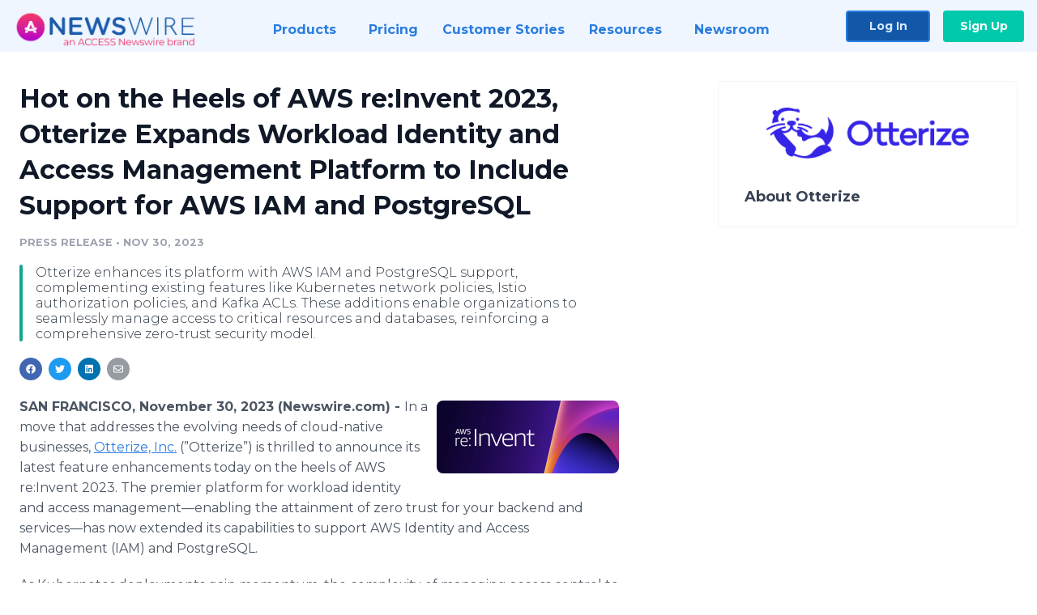

--- FILE ---
content_type: text/html; charset=utf-8
request_url: https://www.newswire.com/news/hot-on-the-heels-of-aws-re-invent-2023-otterize-expands-workload-22184103
body_size: 9900
content:

<!DOCTYPE html>
<html lang="en" class="newswire website bs4
                ">
<head>

    <meta name="csrf-token" content="eQmMu16RxFNbSZrnhhEnLhBElzotXJO6Vgb80eu7" />
    <meta charset="utf-8" />
    <meta name="viewport" content="width=device-width, initial-scale=1" />
    <base href="https://www.newswire.com/" />

    
    <title>
                                    Hot on the Heels of AWS re:Invent 2023, Otterize Expands Workload Identity and Access Management Platform to Include Support for AWS IAM and PostgreSQL |
                                    Newswire
            </title>

    
    
    
            <link rel="canonical" href="https://www.newswire.com/news/hot-on-the-heels-of-aws-re-invent-2023-otterize-expands-workload-22184103" />
        <meta name="twitter:card" content="summary_large_image" />
    <meta name="twitter:title" content="Hot on the Heels of AWS re:Invent 2023, Otterize Expands Workload Identity and Access Management Platform to Include Support for AWS IAM and PostgreSQL" />
    <meta name="twitter:description" content="Otterize enhances its platform with AWS IAM and PostgreSQL support, complementing existing features like Kubernetes network policies, Istio authorization policies, and Kafka ACLs. These additions enable organizations to seamlessly manage access to critical resources and databases, reinforcing a comprehensive zero-trust security model." />

    <meta property="og:url" content="https://www.newswire.com/news/hot-on-the-heels-of-aws-re-invent-2023-otterize-expands-workload-22184103" />
    <meta property="og:title" content="Hot on the Heels of AWS re:Invent 2023, Otterize Expands Workload Identity and Access Management Platform to Include Support for AWS IAM and PostgreSQL" />
    <meta property="og:description" content="Otterize enhances its platform with AWS IAM and PostgreSQL support, complementing existing features like Kubernetes network policies, Istio authorization policies, and Kafka ACLs. These additions enable organizations to seamlessly manage access to critical resources and databases, reinforcing a comprehensive zero-trust security model." />
    <meta property="fb:app_id" content="586234651427775" />

    
    
                            <meta name="twitter:image" content="https://cdn.nwe.io/files/x/9d/13/d3f798bcd72aa0704826ac066ad3.jpg" />
        <meta property="og:image" content="https://cdn.nwe.io/files/x/9d/13/d3f798bcd72aa0704826ac066ad3.jpg" />
        <meta property="og:image:width" content="1200" />
        <meta property="og:image:height" content="628" />
    
    <meta name="description" content="Otterize enhances its platform with AWS IAM and PostgreSQL support, complementing existing features like Kubernetes network policies, Istio authorization policies, and Kafka ACLs. These additions enable organizations to seamlessly manage access to critical resources and databases, reinforcing a comprehensive zero-trust security model." />
    <meta name="keywords" content="Amazon Web Services (AWS), Cloud Native Security, Identity and Access Management, PostgreSQL, Zero Trust" />


    <link rel="preconnect" href="https://fonts.googleapis.com"> 
<link rel="preconnect" href="https://fonts.gstatic.com" crossorigin> 
<link rel="stylesheet" href="//fonts.googleapis.com/css?family=Open+Sans:300,400,600,700,800,300italic,400italic,600italic,700italic" />
<link rel="stylesheet" href="//fonts.googleapis.com/css?family=Montserrat:300,400,500,600,700" />

    
    <link rel="stylesheet" href="https://cdn.nwe.io/assets/loader/1e5077fc26cc0d831be279a19a67f0355e65f37b563910d2eb9b3330d6323789.css">

    <!--[if lt IE 9]><script src="https://cdn.nwe.io/assets/loader/8b573b860cec1ce2b310a7f2ab1c405ce8f0ba7faea920a11c29a77ca0b419cd.js" class="js-loader"></script>
<![endif]-->
    <!--[if IE]><meta http-equiv="X-UA-Compatible" content="IE=edge,chrome=1" /><![endif]-->

    <script>

window._defer_callback_jQuery = [];
window._defer_callback = [];

window.$ = function(callback) {
	if (typeof callback === 'function')
		_defer_callback_jQuery.push(callback);
};

window.defer = function(callback) {
	if (typeof callback === 'function')
		_defer_callback.push(callback);
};

// replacement for $(window).on('load', ...);
// that handles the case where window is already loaded
window.deferUntilComplete = function(callback) {
	if (document.readyState !== 'complete')
		return window.addEventListener('load', callback);
	return callback();
};

</script>

    <link href="https://cdn.nwe.io/assets/im/favicon.ico?0587e58ba" type="image/x-icon" rel="shortcut icon" />
    <link href="https://cdn.nwe.io/assets/im/favicon.ico?0587e58ba" type="image/x-icon" rel="icon" />

    <!-- Google Tag Manager -->
<!-- Start GTM Dependency -->
<script>
// Initialize backend session from FullStory session url
window['_fs_ready'] = () => {
    const sessionUrl = FS.getCurrentSessionURL();
    const savedSession = "";

    if (sessionUrl && sessionUrl !== savedSession) {
        const formData = new FormData();
        formData.append('url', sessionUrl);
        fetch("https:\/\/www.newswire.com\/api\/session\/fullstory", {
            method: 'POST',
            body: formData,
            headers: {Accept: 'application/json'}
        })
        .catch(() => {
            console.warn('Fullstory session error.');
        })
    }
};

</script>
<!-- End GTM Dependency -->
<!-- Google Tag Manager Datalayer-->
<script type="application/javascript">
window.dataLayer = window.dataLayer || [];

dataLayer.push({
    'isUserOnline': false,
    'isAdminOnline': false,
    'isUserPanel': false,
    'brandName': "Newswire",
    'isFullStoryEnabled': false,
    'isCollab': false,
    'isMediaRoom': false,
    'isSalesGeneration': false,
    'isNewswirePlatform': true,
    })
</script>
<!-- Google Tag Manager Datalayer-->

<script>(function(w,d,s,l,i){w[l]=w[l]||[];w[l].push({'gtm.start':
new Date().getTime(),event:'gtm.js'});var f=d.getElementsByTagName(s)[0],
j=d.createElement(s),dl=l!='dataLayer'?'&l='+l:'';j.async=true;j.src=
'https://www.googletagmanager.com/gtm.js?id='+i+dl;f.parentNode.insertBefore(j,f);
})(window,document,'script','dataLayer', "GTM-TKKB8JX");</script>
<!-- End Google Tag Manager -->
    <meta name="google-site-verification" content="q8ryY6fz2fhB9rFoyyhK0b6aq7qYS99CRThypWPaZOA" />

        <link rel="canonical" href="https://www.newswire.com/view/content/hot-on-the-heels-of-aws-re-invent-2023-otterize-expands-workload-22184103" />
    
    <script>

    CKEDITOR_BASEPATH  = "https:\/\/cdn.nwe.io\/assets\/lib\/ckeditor\/";
    NR_USER_ID         = null;
    RELATIVE_URI       = "view\/content\/hot-on-the-heels-of-aws-re-invent-2023-otterize-expands-workload-22184103";
    ASSETS_VERSION     = "0587e58ba";
    IS_DEVELOPMENT     = false;
    IS_PRODUCTION      = true;
    ASSETS_BASE        = "https:\/\/cdn.nwe.io\/assets\/";

    </script>

    
</head>
<body class="relative">
    <!-- Google Tag Manager (noscript) -->
<noscript><iframe src="https://www.googletagmanager.com/ns.html?id=GTM-TKKB8JX"
height="0" width="0" style="display:none;visibility:hidden"></iframe></noscript>
<!-- End Google Tag Manager (noscript) -->
    
    <!--[if lt IE 8]><p class="chromeframe">You are using an <strong>outdated</strong> browser.
    Please <a href="http://browsehappy.com/">upgrade your browser</a> or
    <a href="http://www.google.com/chromeframe/?redirect=true">activate Google Chrome Frame</a>
    to improve your experience.</p><![endif]-->

    <div id="fb-root"></div>
<!-- Start Navigation -->
<div class="nw-navigation-section " data-state="close">
    <link rel="stylesheet" href="https://cdn.nwe.io/assets_v3/css/components/navigation.css?id=0b9eb035dcdc3edca30889d785bedfcf" />
    <header class="nw-navigation">
        <nav class="nw-navigation__nav" aria-label="Main">
            <a class="nw-navigation__brand" href="/">
                <!-- Desktop logo (hidden on mobile) -->
                <img class="nw-navigation__brand-logo--desktop" width="969" height="194" src="https://cdn.nwe.io/assets/im/website_alt/newswire_ANW_logo.png?v=4fa7a5154" alt="Newswire">
                <!-- Mobile logo (hidden on desktop) -->
                <img class="nw-navigation__brand-logo--mobile" width="120" height="24" src="https://cdn.nwe.io/assets/im/website_alt/logo.svg?v=4fa7a5154" alt="Newswire">
            </a>
            <a role="button" aria-label="navigation toggle" tabindex="0" class="nw-navigation__toggle-wrapper">
                <span class="nw-navigation__toggle"></span>
            </a>
            <menu class="nw-navigation__menu">
                <li data-active-listen class="nw-navigation__item parent" data-state="close">
                    <span class="nw-navigation__item-text">
                        <span class="nw-navigation__item-text-title">Products<span class="fal fa-angle-down"></span>
                        </span>
                    </span>
                    <menu class="nw-navigation__subitems">
                        <li class="nw-navigation__subitem">
                            <a class="nw-navigation__subitem-text nw-navigation__icon nw-navigation__icon--pr-distro"
                                href="https://www.newswire.com/press-release-distribution">
                                Press Release Distribution
                            </a>
                        </li>
                        <li class="nw-navigation__subitem">
                            <a class="nw-navigation__subitem-text nw-navigation__icon nw-navigation__icon--puzzle"
                                href="https://www.newswire.com/press-release-optimizer">
                                Press Release Optimizer
                            </a>
                        </li>
                        <li class="nw-navigation__subitem">
                            <a class="nw-navigation__subitem-text nw-navigation__icon nw-navigation__icon--media-suite"
                                href="https://www.newswire.com/media-suite">
                                Media Suite
                            </a>
                        </li>
                        <li class="nw-navigation__subitem">
                            <a class="nw-navigation__subitem-text nw-navigation__icon nw-navigation__icon--media-db"
                                href="https://www.newswire.com/media-database">
                                Media Database
                            </a>
                        </li>
                        <li class="nw-navigation__subitem">
                            <a class="nw-navigation__subitem-text nw-navigation__icon nw-navigation__icon--media-pitching"
                                href="https://www.newswire.com/media-pitching">
                                Media Pitching
                            </a>
                        </li>
                        <li class="nw-navigation__subitem">
                            <a class="nw-navigation__subitem-text nw-navigation__icon nw-navigation__icon--media-monitoring"
                                href="https://www.newswire.com/media-monitoring">
                                Media Monitoring
                            </a>
                        </li>
                        <li class="nw-navigation__subitem">
                            <a class="nw-navigation__subitem-text nw-navigation__icon nw-navigation__icon--analytics"
                                href="https://www.newswire.com/analytics">
                                Analytics
                            </a>
                        </li>
                        <li class="nw-navigation__subitem">
                            <a class="nw-navigation__subitem-text nw-navigation__icon nw-navigation__icon--newsrooms"
                                href="https://www.newswire.com/media-room">
                                Media Room
                            </a>
                        </li>
                    </menu>
                </li>

                <li data-active-listen class="nw-navigation__item">
                    <a class="nw-navigation__item-text" href="https://www.newswire.com/pricing">
                    <span class="nw-navigation__item-text-title">Pricing</span></a>
                </li>

                <li data-active-listen class="nw-navigation__item">
                    <a class="nw-navigation__item-text" href="https://www.newswire.com/customer-success-stories">
                    <span class="nw-navigation__item-text-title">Customer Stories</span></a>
                </li>

                <li data-active-listen class="nw-navigation__item parent" data-state="close">
                    <span class="nw-navigation__item-text">
                        <span class="nw-navigation__item-text-title">Resources<span class="fal fa-angle-down"></span></span>
                    </span>
                    <menu class="nw-navigation__subitems">
                        <li class="nw-navigation__subitem">
                            <a class="nw-navigation__subitem-text nw-navigation__icon nw-navigation__icon--education"
                                href="https://www.newswire.com/resources">
                                Education
                            </a>
                        </li>
                        <li class="nw-navigation__subitem">
                            <a class="nw-navigation__subitem-text nw-navigation__icon nw-navigation__icon--blog"
                                href="https://www.newswire.com/blog">
                                Blog
                            </a>
                        </li>
                        <li class="nw-navigation__subitem">
                            <a class="nw-navigation__subitem-text nw-navigation__icon nw-navigation__icon--planner"
                                href="https://www.newswire.com/planner/intro">
                                PR & Earned Media Planner
                            </a>
                        </li>
                        <li class="nw-navigation__subitem">
                            <a class="nw-navigation__subitem-text nw-navigation__icon nw-navigation__icon--journalists"
                                href="https://www.newswire.com/journalists">
                                For Journalists
                            </a>
                        </li>
                        <li class="nw-navigation__subitem">
                            <a class="nw-navigation__subitem-text nw-navigation__icon nw-navigation__icon--feed"
                                href="https://www.newswire.com/feeds">
                                RSS Feeds
                            </a>
                        </li>
                        <li class="nw-navigation__subitem">
                            <a class="nw-navigation__subitem-text nw-navigation__icon nw-navigation__icon--support"
                                href="mailto:support@newswire.com">
                                Support
                            </a>
                        </li>
                    </menu>
                </li>

                <li data-active-listen class="nw-navigation__item">
                    <a class="nw-navigation__item-text" href="https://www.newswire.com/newsroom">
                    <span class="nw-navigation__item-text-title">Newsroom</span></a>
                </li>

                <li class="nw-navigation__item buttons">
                    <a class="nw-navigation__item-text login" href="https://app.accessnewswire.com/login/newswire">Log In</a>
                    <a class="nw-navigation__item-text signup" href="https://app.accessnewswire.com/login/newswire">Sign Up</a>
                </li>
            </menu>
        </nav>
    </header>

    
    <script type="application/javascript">
        (() => {

            // setTimeout to remove from current blocking stack to allow content/scripts to load prior
            setTimeout(() => {
                initNavActiveFunctionality();
                initNavToggleFunctionality();
            });

            /**
             * Active menu item based on the url and toggle submenu
             *
             * @return  void
             */
            function initNavActiveFunctionality() {
                const pageUrl = window.location.href;
                Array.from(document.querySelectorAll('[data-active-listen]')).forEach(element => {
                    handleActiveElement(element, pageUrl);
                });
            }

            /**
             * Active sandwich icon and submenu click functionality
             *
             * @return  void
             */
            function initNavToggleFunctionality() {
                // Responsive sandwich icon click functionality
                setToggleState('.nw-navigation__toggle-wrapper', '.nw-navigation-section');
                // Responsive submenu click functionality
                setToggleState('.nw-navigation__item.parent');
            }

            /**
             * Set the element class to is-active if it contains one or more link to the current page
             *
             * @param  {HTMLElement} element The element holding possible links
             * @param  {string} pageUrl The page url string
             * @return  void
             */
            function handleActiveElement(element, pageUrl) {
                let isActive;
                for (const link of [...element.querySelectorAll('a')]) {
                    isActive = false;
                    if (!link.href) {
                        console.error('There should be at least one valid link under elements with data-active-listen attribute');
                        return;
                    }
                    // Newsroom submenu edge cases
                    if (element.className.includes('nw-subnavigation__item')
                        && link.pathname === '/newsroom'
                        && /\/newsroom\/./.test(pageUrl)
                        && !pageUrl.includes('/newsroom/page')) {

                        continue;
                    }

                    // All other links
                    if (pageUrl.includes(link.href)
                        && !pageUrl.includes(`${link.href}-`)
                        && !pageUrl.includes(`${link.href}_`)) {

                        isActive = true;
                        link.classList.add('is-active');
                        break;
                    }
                }

                if (isActive) {
                    element.classList.add('is-active');
                }
            }


            /**
             * Toggle open|close states
             *
             * @param  {string} clickElement The element watching for the event
             * @param  {string|null} stateElement The element holding the state, null when state and event element are the same
             * @return  void
             */
            function setToggleState(clickElementSelector, stateElementSelector = null) {
                const stateElements = [];
                for (const clickElement of [...document.querySelectorAll(clickElementSelector)]) {
                    const stateElement = stateElementSelector ? document.querySelector(stateElementSelector) : clickElement;
                    if (!stateElement) {
                        return;
                    }
                    stateElements.push(stateElement);
                    clickElement.addEventListener('mousedown', () => {
                        stateElements.forEach(element => {
                            if (element && element !== stateElement) {
                                element.dataset.state = 'close';
                            }
                        });
                        stateElement.dataset.state = stateElement.dataset.state === 'open' ? 'close' : 'open';
                    });
                }
            }

        })();
    </script>
</div>
<!-- End Navigation -->
<div class="main-content">

        
    <section class="content-view">

        <div id="cv-container" class="content-type-pr">
                <main role="main">
    <section class="pr-section ">
        <div class="pr-body-wrapper">
            <article class="pr-body">
                <div id="feedback">
</div>
                
                
                <h1 class="article-header">Hot on the Heels of AWS re:Invent 2023, Otterize Expands Workload Identity and Access Management Platform to Include Support for AWS IAM and PostgreSQL</h1>

                <div class="article-info">
        <span class="ai-category">Press Release</span>
    <span class="dash">•</span>
        <span class="ai-date">
                                                    Nov 30, 2023                        </span>
</div>
                                    <section class="content-summary">
                        Otterize enhances its platform with AWS IAM and PostgreSQL support, complementing existing features like Kubernetes network policies, Istio authorization policies, and Kafka ACLs. These additions enable organizations to seamlessly manage access to critical resources and databases, reinforcing a comprehensive zero-trust security model.                    </section>
                
                <link rel="stylesheet" href="https://cdn.nwe.io/assets_v3/css/components/content-share.css?id=b7b38a2f11903377764d63cfacf2a9e6" />
<nav class="content-share">
    <ul class="content-share__list ">
            <li class="content-share__list-item content-share__list-item--facebook"
            onclick="window.open(&#039;https://www.facebook.com/share.php?u=https://www.newswire.com/news/hot-on-the-heels-of-aws-re-invent-2023-otterize-expands-workload-22184103&#039;, &#039;_blank&#039;, &#039;toolbar=0,status=0,width=626,height=436&#039;)">
            <a target="_blank"
                title="Share with facebook"
                href=" #"
                aria-label="Share: facebook">
            </a>
        </li>
            <li class="content-share__list-item content-share__list-item--twitter"
            onclick="window.open(&#039;https://twitter.com/intent/tweet?text=Hot%20on%20the%20Heels%20of%20AWS%20re%3AInvent%202023%2C%20Otterize%20Expands%20Workload%20Identity%20and%20Access%20Management%20Platform%20to%20Include%20Support%20for%20AWS%20IAM%20and%20PostgreSQL+https://www.newswire.com/news/hot-on-the-heels-of-aws-re-invent-2023-otterize-expands-workload-22184103&#039;, &#039;_blank&#039;, &#039;toolbar=0,status=0,width=626,height=436&#039;)">
            <a target="_blank"
                title="Share with twitter"
                href=" #"
                aria-label="Share: twitter">
            </a>
        </li>
            <li class="content-share__list-item content-share__list-item--linkedin"
            onclick="window.open(&#039;https://www.linkedin.com/sharing/share-offsite/?url=https://www.newswire.com/news/hot-on-the-heels-of-aws-re-invent-2023-otterize-expands-workload-22184103&#039;, &#039;_blank&#039;, &#039;toolbar=0,status=0,width=626,height=436&#039;)">
            <a target="_blank"
                title="Share with linkedin"
                href=" #"
                aria-label="Share: linkedin">
            </a>
        </li>
            <li class="content-share__list-item content-share__list-item--email"
            onclick="">
            <a target="_blank"
                title="Share with email"
                href=" mailto:?subject=Hot%20on%20the%20Heels%20of%20AWS%20re%3AInvent%202023%2C%20Otterize%20Expands%20Workload%20Identity%20and%20Access%20Management%20Platform%20to%20Include%20Support%20for%20AWS%20IAM%20and%20PostgreSQL&amp;body=https://www.newswire.com/news/hot-on-the-heels-of-aws-re-invent-2023-otterize-expands-workload-22184103"
                aria-label="Share: email">
            </a>
        </li>
        </ul>
</nav>

                                    
                                        <a href="https://cdn.nwe.io/files/x/15/c2/a45cf8b21b7c36c5e377028f47e2.png"
                        class="use-lightbox feature-media feature-media--thumbnail"
                        data-alt="AWS re:Invent 2023"
                        data-caption="Otterize is thrilled to announce its latest feature enhancements today on the heels of AWS re:Invent 2023."
                        content="https://cdn.nwe.io/files/x/15/c2/a45cf8b21b7c36c5e377028f47e2.png"
                        title="AWS re:Invent 2023">

                        <img src="https://cdn.nwe.io/files/x/d6/d5/7f57f99f34f8d787d93cc7412713.jpg"
                            alt="AWS re:Invent 2023"
                            class="feature-media__img"
                            width="450"
                            height="180"/>
                    </a>
                                    
                <div class="pr-html">
                    <p>    <strong class="date-line">
        SAN FRANCISCO, November 30, 2023 (Newswire.com)
        -
    </strong>In a move that addresses the evolving needs of cloud-native businesses, <a href="https://stats.nwe.io/x/html?final=aHR0cHM6Ly9vdHRlcml6ZS5jb20v&amp;sig=mmnWutEOsq05YLJdlmWH5aZDbqfnOuLBIA99cmhb42qFCCKi0AjyZwWpHY_q_ZmUaMJASQcvtOFBUPPwEjs7IQ&amp;hit%2Csum=WyI0M2tyeXIiLCI0M2tyeXMiLCI0M2tyeXQiXQ" rel="nofollow" target="_blank">Otterize, Inc.</a> (”Otterize”) is thrilled to announce its latest feature enhancements today on the heels of AWS re:Invent 2023. The premier platform for workload identity and access management—enabling the attainment of zero trust for your backend and services—has now extended its capabilities to support AWS Identity and Access Management (IAM) and PostgreSQL.</p>
<p>As Kubernetes deployments gain momentum, the complexity of managing access control to and from Kubernetes clusters has become a major challenge for organizations. This complexity often leads to security vulnerabilities and operational inefficiencies. Otterize aims to solve these issues by offering a simpler, more secure, and fully automated declarative approach to managing access from workloads running in Kubernetes.</p>
<p>With this latest update, Otterize now provides support for AWS IAM and PostgreSQL, adding to its already robust set of features, which includes Kubernetes network policies, Istio authorization policies, and Kafka Access Control Lists (ACLs). These new features empower organizations to seamlessly manage access to critical resources and databases, ensuring a zero-trust security model.</p>
<p><strong>Key Features:</strong></p>
<p>1.<strong> </strong><a href="https://stats.nwe.io/x/html?final=aHR0cHM6Ly9vdHRlcml6ZS5jb20vYmxvZy9kZWNsYXJhdGl2ZS1qdXN0LWluLXRpbWUtYXdzLWFjY2Vzcw&amp;sig=n1Ws1yq5g3q0YDgKWM5HsOK3oiYu9fnxaa4ZVSUrUxZbaEC_G28y3MVIDBgEMw4j96tzn5TQe6W0waFY0gfj6g&amp;hit%2Csum=WyI0M2tyeXUiLCI0M2tyeXYiLCI0M2tyeXQiXQ" rel="nofollow" target="_blank"><strong>AWS IAM Support:</strong></a><strong> </strong>Otterize can now manage AWS IAM policies and roles, automatically provisioning them on-demand for workloads as they scale up or down. This integration enables users to monitor AWS IAM access within Otterize Cloud’s visual access graph, ensuring only zero-trust access is permitted.</p>
<p>2.<strong> </strong><a href="https://stats.nwe.io/x/html?final=aHR0cHM6Ly9vdHRlcml6ZS5jb20vYmxvZy9kZWNsYXJhdGl2ZS1qdXN0LWluLXRpbWUtcG9zdGdyZXMtYWNjZXNz&amp;sig=RsgQAUKSBb95Z8CuD1DN_DNrMi2cCWAtnn8HU5OLrdjC4-69B3QgK7YfbAP6xNfNySRFhZ6BCfDoNnqidd6r5w&amp;hit%2Csum=WyI0M2tyeXciLCI0M2tyeXgiLCI0M2tyeXQiXQ" rel="nofollow" target="_blank"><strong>PostgreSQL Support:</strong></a> Otterize now empowers organizations to manage access control to PostgreSQL databases efficiently. Users can visualize PostgreSQL access in Otterize Cloud's intuitive visual access graph, guaranteeing a zero-trust security approach.</p>
<p>This significant expansion is a testament to Otterize's commitment to providing the tools needed for managing network policies efficiently in today's dynamic cloud-native landscape.</p>
<p><i>"Otterize's cloud-native, intents-based approach for access control enables us to manage AWS IAM roles and policies declaratively in Kubernetes, alongside the workloads themselves. This makes managing the lifecycle for AWS access as simple as managing the lifecycle for the workloads themselves and spares us a lot of work." </i>- Tomer Cohen, Head of Cloud Infrastructure at EverC</p>
<p>Ori Shoshan, CTO at Otterize, shared his insights on this development, stating:</p><p><i>“Our user research reveals that Kubernetes Platform Engineers aim to balance the need for fast, automated, and self-service operations desired by engineering organizations with the security requirement of intentional, reviewed, and auditable access. These enhancements enable Otterize to support multiple platforms used by a single workload. Declarative multi-platform access control that is deployed and versioned alongside Kubernetes workloads allows our users to get work done quickly and securely, no matter which resources they consume."</i></p>
<p>Otterize is rolling out its newest features right when they matter most, underscoring the increased importance of keeping workloads secure and efficient with IAM. The company is breaking new ground by adding support for AWS IAM and PostgreSQL, making access control a breeze in cloud-native environments.</p><p>For more information and to explore the full range of Otterize's platform, please visit <a href="https://stats.nwe.io/x/html?final=aHR0cHM6Ly93d3cub3R0ZXJpemUuY29tLw&amp;sig=eeu7k1W0-MEhcXWhd-Jg2ZaoleWsksYFMKG_0Z6hxgbEgcUw-cUErPv3D3hLhkaeWY-7--QB4g1_7_vY3XytBw&amp;hit%2Csum=WyI0M2tyeXkiLCI0M2tyeXoiLCI0M2tyeXQiXQ" rel="nofollow" target="_blank">www.otterize.com</a>.</p>

                    <!-- DEPRECATED. We have now removed most scraped content -->
                    
                                            <p class="text-alt">Source: Otterize</p>
                    
                                                        </div>

                                                    <div class="pr-subsection">
                        <h4 class="feature-text">Tags</h4>
                        <ul class="tag-list">
                                                    <li class="tag-list__item">
                                <a href="newsroom/tag/amazon-web-services-aws" target="_blank" >Amazon Web Services (AWS)</a>
                            </li>
                                                    <li class="tag-list__item">
                                <a href="newsroom/tag/cloud-native-security" target="_blank" >Cloud Native Security</a>
                            </li>
                                                    <li class="tag-list__item">
                                <a href="newsroom/tag/identity-and-access-management" target="_blank" >Identity and Access Management</a>
                            </li>
                                                    <li class="tag-list__item">
                                <a href="newsroom/tag/postgresql" target="_blank" >PostgreSQL</a>
                            </li>
                                                    <li class="tag-list__item">
                                <a href="newsroom/tag/zero-trust" target="_blank" >Zero Trust</a>
                            </li>
                                                </ul>
                    </div>
                
                                            </article>
        </div>

        <div class="pr-sidebar-wrapper">
            <div class="pr-sidebar">
                                    
                                        <a target="_blank" class="use-lightbox pr-logo-link" href="https://cdn.nwe.io/files/x/2e/1f/f7077f2c97145ea17c53d8846774.png">
                        <img alt="Otterize"
                            src="https://cdn.nwe.io/files/x/fa/e6/99227cbe4327bc6be7ca63b87520.png" class="pr-logo"
                            width="400"
                            height="100"/>
                    </a>
                                    
                                                            <h4 class="pr-sidebar__title">
                            About Otterize                                                    </h4>
                    
                                    

                            </div>
                    </div>
    </section>
</main>

<script type="application/ld+json">
    {"@context":"https:\/\/schema.org","@type":"NewsArticle","headline":"Hot on the Heels of AWS re:Invent 2023, Otterize Expands Workload Identity and Access Management Platform to Include Support for AWS IAM and PostgreSQL","image":["https:\/\/cdn.nwe.io\/files\/x\/b1\/ce\/fe117793ad5d396048c83a70a30e.jpg"],"datePublished":"2023-11-30T11:30:03.000000Z","dateModified":"2023-11-30T11:30:03.000000Z","articleBody":"\n\u003Cp\u003EIn a move that addresses the evolving needs of cloud-native businesses, \u003Ca href=\u0022https:\/\/otterize.com\/\u0022\u003EOtterize, Inc.\u003C\/a\u003E (\u201dOtterize\u201d) is thrilled to announce its latest feature enhancements today on the heels of AWS re:Invent 2023. The premier platform for workload identity and access management\u2014enabling the attainment of zero trust for your backend and services\u2014has now extended its capabilities to support AWS Identity and Access Management (IAM) and PostgreSQL.\u003C\/p\u003E\n\u003Cp\u003EAs Kubernetes deployments gain momentum, the complexity of managing access control to and from Kubernetes clusters has become a major challenge for organizations. This complexity often leads to security vulnerabilities and operational inefficiencies. Otterize aims to solve these issues by offering a simpler, more secure, and fully automated declarative approach to managing access from workloads running in Kubernetes.\u003C\/p\u003E\n\u003Cp\u003EWith this latest update, Otterize now provides support for AWS IAM and PostgreSQL, adding to its already robust set of features, which includes Kubernetes network policies, Istio authorization policies, and Kafka Access Control Lists (ACLs). These new features empower organizations to seamlessly manage access to critical resources and databases, ensuring a zero-trust security model.\u003C\/p\u003E\n\u003Cp\u003E\u003Cstrong\u003EKey Features:\u003C\/strong\u003E\u003C\/p\u003E\n\u003Cp\u003E1.\u003Cstrong\u003E \u003C\/strong\u003E\u003Ca href=\u0022https:\/\/otterize.com\/blog\/declarative-just-in-time-aws-access\u0022\u003E\u003Cstrong\u003EAWS IAM Support:\u003C\/strong\u003E\u003C\/a\u003E\u003Cstrong\u003E \u003C\/strong\u003EOtterize can now manage AWS IAM policies and roles, automatically provisioning them on-demand for workloads as they scale up or down. This integration enables users to monitor AWS IAM access within Otterize Cloud\u2019s visual access graph, ensuring only zero-trust access is permitted.\u003C\/p\u003E\n\u003Cp\u003E2.\u003Cstrong\u003E \u003C\/strong\u003E\u003Ca href=\u0022https:\/\/otterize.com\/blog\/declarative-just-in-time-postgres-access\u0022\u003E\u003Cstrong\u003EPostgreSQL Support:\u003C\/strong\u003E\u003C\/a\u003E Otterize now empowers organizations to manage access control to PostgreSQL databases efficiently. Users can visualize PostgreSQL access in Otterize Cloud\u0027s intuitive visual access graph, guaranteeing a zero-trust security approach.\u003C\/p\u003E\n\u003Cp\u003EThis significant expansion is a testament to Otterize\u0027s commitment to providing the tools needed for managing network policies efficiently in today\u0027s dynamic cloud-native landscape.\u003C\/p\u003E\n\u003Cp\u003E\u003Ci\u003E\u0022Otterize\u0027s cloud-native, intents-based approach for access control enables us to manage AWS IAM roles and policies declaratively in Kubernetes, alongside the workloads themselves. This makes managing the lifecycle for AWS access as simple as managing the lifecycle for the workloads themselves and spares us a lot of work.\u0022 \u003C\/i\u003E- Tomer Cohen, Head of Cloud Infrastructure at EverC\u003C\/p\u003E\n\u003Cp\u003EOri Shoshan, CTO at Otterize, shared his insights on this development, stating:\u003Cbr\u003E\u003Cbr\u003E\u003Ci\u003E\u201cOur user research reveals that Kubernetes Platform Engineers aim to balance the need for fast, automated, and self-service operations desired by engineering organizations with the security requirement of intentional, reviewed, and auditable access. These enhancements enable Otterize to support multiple platforms used by a single workload. Declarative multi-platform access control that is deployed and versioned alongside Kubernetes workloads allows our users to get work done quickly and securely, no matter which resources they consume.\u0022\u003C\/i\u003E\u003C\/p\u003E\n\u003Cp\u003EOtterize is rolling out its newest features right when they matter most, underscoring the increased importance of keeping workloads secure and efficient with IAM. The company is breaking new ground by adding support for AWS IAM and PostgreSQL, making access control a breeze in cloud-native environments.\u003Cbr\u003E\u003Cbr\u003EFor more information and to explore the full range of Otterize\u0027s platform, please visit \u003Ca href=\u0022https:\/\/www.otterize.com\/\u0022\u003Ewww.otterize.com\u003C\/a\u003E.\u003C\/p\u003E\n","author":{"0":{"@type":"Organization","name":"Otterize"},"url":"https:\/\/otterize.com\/"},"publisher":{"@type":"Organization","name":"Newswire","logo":{"@type":"ImageObject","url":"https:\/\/cdn.nwe.io\/assets\/im\/website_alt\/logo.svg?v=4fa7a5154"}}}</script>

<script>

    var image = new Image();
    image.src = "https:\/\/stats.nwe.io\/x\/im?ref=WyI0M2tyejEiXQ&hit%2Csum=WyI0M2tyejAiLCI0M2RodG0iLCI0M2tyejEiXQ";

</script>


            </div>
        
    </section>
    
</div>        <!-- Start Footer -->
<link rel="stylesheet" href="https://cdn.nwe.io/assets_v3/css/components/footer.css?id=1d499140ec3ac8fe22ced716c28872f6" />
<footer class="nw-footer" id="nw-footer">
    <div class="nw-footer__wrapper">
        <div class="nw-footer__top">
            <div class="nw-footer__top-left">
                <img width="189" height="24" class="nw-footer__logo" src="https://cdn.nwe.io/assets/im/website_alt/logo.svg?v=4fa7a5154" alt="Newswire">
            </div>
            <div class="nw-footer__top-right">
                                    <div class="nw-footer__pr-guide-wrapper">
                        <div class="nw-footer__pr-guide">
                            <a href="/contact">
                                <button type="button" class="nw-footer__pr-guide__button">Free PR Guide</button>
                            </a>
                        </div>
                    </div>
                            </div>
        </div>
                    <div class="nw-footer__menu">
                <section class="nw-footer__menu-column">
                    <h4 class="nw-footer__menu-heading">Products</h4>
                    <menu class="nw-footer__menu-items">
                        <li><a href="https://www.newswire.com/press-release-distribution">Press Release Distribution</a></li>
                        <li><a href="https://www.newswire.com/financial-distribution">Financial Distribution</a></li>
                        <li><a href="https://www.newswire.com/media-suite">Media Suite</a></li>
                        <li><a href="https://www.newswire.com/media-database">Media Database</a></li>
                        <li><a href="https://www.newswire.com/media-pitching">Media Pitching</a></li>
                        <li><a href="https://www.newswire.com/media-monitoring">Media Monitoring</a></li>
                        <li><a href="https://www.newswire.com/analytics">Analytics</a></li>
                        <li><a href="https://www.newswire.com/media-room">Media Room</a></li>
                        <li><a href="https://www.newswire.com/customer-success">Customer Success</a></li>
                        <li><a href="https://www.newswire.com/press-release-optimizer">Press Release Optimizer</a></li>
                    </menu>
                </section>
                <section class="nw-footer__menu-column">
                    <h4 class="nw-footer__menu-heading">Company</h4>
                    <menu class="nw-footer__menu-items">
                        <li><a href="https://www.newswire.com/about">About Us</a></li>
                        <li><a href="https://www.newswire.com/blog">Blog</a></li>
                        <li><a href="https://www.newswire.com/customer-success-stories">Customer Stories</a></li>
                        <li><a href="https://mediaroom.newswire.com/">Our Media Room</a></li>
                    </menu>
                </section>
                <section class="nw-footer__menu-column">
                    <h4 class="nw-footer__menu-heading">Resources</h4>
                    <menu class="nw-footer__menu-items">
                        <li><a href="https://www.newswire.com/resources">Resource Center</a></li>
                        <li><a href="https://www.newswire.com/journalists">For Journalists</a></li>
                        <li><a href="https://www.newswire.com/newsroom">Newsroom</a></li>
                        <li><a href="https://www.newswire.com/planner">PR and Earned Media Planner</a></li>
                        <li><a href="https://www.newswire.com/feeds">RSS Feeds</a></li>
                        <li><a href="https://www.newswire.com/media-outlets">Media Outlets</a></li>
                    </menu>
                </section>
                <section class="nw-footer__menu-column">
                    <h4 class="nw-footer__menu-heading">Support</h4>
                    <menu class="nw-footer__menu-items">
                        <li><a href="https://www.newswire.com/contact">Contact Us</a></li>
                        <li><a href="mailto:support@newswire.com">Email Support</a></li>
                    </menu>
                </section>
            </div>
                <div class="nw-footer__bottom">
            <div class="nw-footer__bottom-column">
                <div class="nw-footer__bottom-copy">
                    &copy; 2005 - 2026 Newswire
                </div>
            </div>
            <div class="nw-footer__bottom-column">
                <menu class="nw-footer__bottom-social">
                    <li><a class="nw-footer__facebook" href="https://www.facebook.com/inewswire" aria-label="Facebook" rel="noopener" target="_blank"></a></li>
                    <li><a class="nw-footer__twitter" href="https://twitter.com/inewswire" aria-label="Twitter" rel="noopener" target="_blank"></a></li>
                    <li><a class="nw-footer__linkedin" href="https://www.linkedin.com/company/newswire-com" aria-label="LinkedIn" rel="noopener" target="_blank"></a></li>
                    <li><a class="nw-footer__instagram" href="https://www.instagram.com/newswirecom/" aria-label="Instagram" rel="noopener" target="_blank"></a></li>
                </menu>
            </div>
            <div class="nw-footer__bottom-column">
                <menu class="nw-footer__links nw-footer__links--bottom">
                    <li><a href="https://www.newswire.com/terms-of-service">Terms of Service</a></li>
                    <li><a href="https://www.newswire.com/privacy-policy">Privacy</a></li>
                    <li><a href="https://uptime.com/devices/services/60826/f23c95798372fa7b">Uptime</a></li>
                </menu>
            </div>
        </div>
    </div>
    <div class="nw-footer__background"></div>
</footer>
    </section>

    <script> window.$ = undefined; </script>

<script src="https://cdn.nwe.io/assets/loader/1291da06c98fc2806518ad5ccc132f1a3b2403f5b2e7bcf4cb6d9979791d24de.js" class="js-loader"></script>

<script>


if (typeof $ !== 'undefined') {

    window.$window = $(window);
    window.$document = $(document);

    window.deferUntilComplete(function() {

        var oldEventAdd = $.event.add;

        // Intercept $(window).on('load') call and
        // execute the callback immediately if the
        // window has already loaded.
        $.event.add = function( elem, types ) {

            // This misses the multiple-types case but that seems awfully rare
            if (elem === window && types === 'load' && window.document.readyState === 'complete') {
                if (typeof arguments[2] === 'function')
                    arguments[2].call(this);
            }

            return oldEventAdd.apply(this, arguments);

        };

    });
}

</script>

    <script src="https://cdn.nwe.io/assets/loader/01825c035723cc67607591c4693a4958317dd23c1980503a552ef6c803384f31.js" class="js-loader"></script>

    <!--[if lt IE 9]>
    <script src="https://cdn.nwe.io/assets/loader/01825c035723cc67607591c4693a4958317dd23c1980503a552ef6c803384f31.js" class="js-loader"></script>
    <![endif]-->

    <script>

if (window._defer_callback &&
	 window._defer_callback.length) {
	for (var i = 0; i < window._defer_callback.length; i++)
		window._defer_callback[i]();
}

window.defer = function(callback) {
	if (typeof callback === 'function')
		callback();
};

try {
	if (window._defer_callback_jQuery &&
		window._defer_callback_jQuery.length) {
		for (var i = 0; i < window._defer_callback_jQuery.length; i++)
			$(window._defer_callback_jQuery[i]);
	}
}
catch(err) { }

</script>

    <div id="eob">
            </div>
<script defer src="https://static.cloudflareinsights.com/beacon.min.js/vcd15cbe7772f49c399c6a5babf22c1241717689176015" integrity="sha512-ZpsOmlRQV6y907TI0dKBHq9Md29nnaEIPlkf84rnaERnq6zvWvPUqr2ft8M1aS28oN72PdrCzSjY4U6VaAw1EQ==" data-cf-beacon='{"version":"2024.11.0","token":"419f6f5ae088449e83cf87dc2c013fca","server_timing":{"name":{"cfCacheStatus":true,"cfEdge":true,"cfExtPri":true,"cfL4":true,"cfOrigin":true,"cfSpeedBrain":true},"location_startswith":null}}' crossorigin="anonymous"></script>
</body>
</html>


--- FILE ---
content_type: image/svg+xml
request_url: https://irp.cdn-website.com/fbdae4c0/dms3rep/multi/Icon-PR-EarnedMediaPlanner.svg
body_size: 768
content:
<?xml version="1.0" encoding="UTF-8"?>
<svg id="Layer_1" data-name="Layer 1" xmlns="http://www.w3.org/2000/svg" viewBox="0 0 21.79 15.84">
  <defs>
    <style>
      .cls-1 {
        stroke-linecap: round;
        stroke-linejoin: round;
      }

      .cls-1, .cls-2 {
        fill: none;
        stroke: #000;
      }
    </style>
  </defs>
  <path class="cls-1" d="M19.5,8.28v5.68c0,.76-.62,1.38-1.38,1.38H1.88c-.76,0-1.38-.62-1.38-1.38V5.84c0-.76.62-1.38,1.38-1.38h9.42"/>
  <g>
    <path class="cls-2" d="M14.19,9.79l-2.16.32c-.2.03-.37-.14-.34-.34l.32-2.16c.05-.37.23-.71.49-.97L18.21.92c.56-.56,1.46-.56,2.02,0l.64.64c.56.56.56,1.46,0,2.02l-5.72,5.72c-.26.26-.6.43-.97.49Z"/>
    <line class="cls-2" x1="19.49" y1="4.96" x2="16.83" y2="2.3"/>
  </g>
  <path class="cls-2" d="M3.67,10.12c0-.28.22-.5.5-.5s.5.22.5.5-.22.5-.5.5-.5-.22-.5-.5Z"/>
  <path class="cls-2" d="M7.77,10.12c0-.28.22-.5.5-.5s.5.22.5.5-.22.5-.5.5-.5-.22-.5-.5Z"/>
</svg>